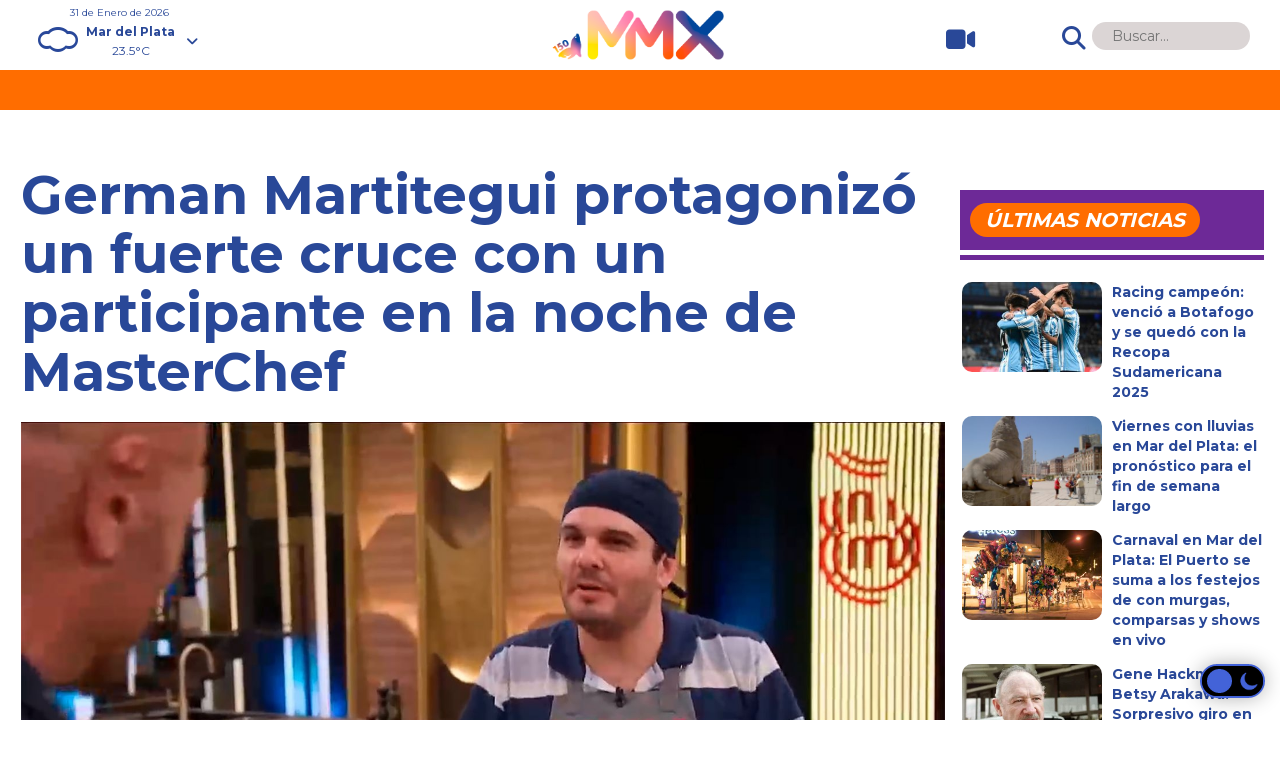

--- FILE ---
content_type: text/html; charset=UTF-8
request_url: https://www.mmx.com.ar/espectaculos/german-martitegui-protagonizo-un-fuerte-cruce-con-un-participante-en-la-noche-de-masterchef/
body_size: 17332
content:
<!doctype html>

<!--[if lt IE 7]><html lang="es-AR" prefix="og: https://ogp.me/ns#" class="no-js lt-ie9 lt-ie8 lt-ie7"><![endif]-->
<!--[if (IE 7)&!(IEMobile)]><html lang="es-AR" prefix="og: https://ogp.me/ns#" class="no-js lt-ie9 lt-ie8"><![endif]-->
<!--[if (IE 8)&!(IEMobile)]><html lang="es-AR" prefix="og: https://ogp.me/ns#" class="no-js lt-ie9"><![endif]-->
<!--[if gt IE 8]><!--> <html lang="es-AR" prefix="og: https://ogp.me/ns#" class="no-js"><!--<![endif]-->

	<head>
		<meta charset="utf-8">
		
		<meta http-equiv="X-UA-Compatible" content="IE=edge">

		<title>German Martitegui protagonizó un fuerte cruce con un participante en la noche de MasterChef - MMX</title>

        	
			<meta http-equiv="refresh" content="600"/>    
				
		
		<meta name="HandheldFriendly" content="True">
		<meta name="MobileOptimized" content="320">
		<meta name="viewport" content="width=device-width, initial-scale=1"/>		 
		
		<link rel="apple-touch-icon" href="https://www.mmx.com.ar/wp-content/themes/mmxtheme/library/images/apple-touch-icon.png?v=2">
		<link rel="icon" href="https://www.mmx.com.ar/wp-content/themes/mmxtheme/favicon.png?v=2">
		<!--[if IE]>
			<link rel="shortcut icon" href="https://www.mmx.com.ar/wp-content/themes/mmxtheme/favicon.ico?v=2">
		<![endif]-->		
		<meta name="msapplication-TileColor" content="#f01d4f">
		<meta name="msapplication-TileImage" content="https://www.mmx.com.ar/wp-content/themes/mmxtheme/library/images/win8-tile-icon.png?v=2">
        <meta name="theme-color" content="#121212">

        <link rel="preconnect" href="https://fonts.googleapis.com">
		<link rel="preconnect" href="https://fonts.gstatic.com" crossorigin>
		<link href="//fonts.googleapis.com/css?family=Montserrat:regular,700&amp;subset=latin&display=swap"  rel="stylesheet">

		<link rel="pingback" href="https://www.mmx.com.ar/xmlrpc.php">

		<script async src="https://pagead2.googlesyndication.com/pagead/js/adsbygoogle.js?client=ca-pub-2063887062139328" crossorigin="anonymous"></script>	

		<!-- Google Tag Manager -->
		<script>(function(w,d,s,l,i){w[l]=w[l]||[];w[l].push({'gtm.start':
		new Date().getTime(),event:'gtm.js'});var f=d.getElementsByTagName(s)[0],
		j=d.createElement(s),dl=l!='dataLayer'?'&l='+l:'';j.async=true;j.src=
		'https://www.googletagmanager.com/gtm.js?id='+i+dl;f.parentNode.insertBefore(j,f);
		})(window,document,'script','dataLayer','GTM-58HMMRPP');</script>
		<!-- End Google Tag Manager -->			
		
		
<!-- Search Engine Optimization by Rank Math PRO - https://rankmath.com/ -->
<meta name="description" content="La gala de noche de MasterChef estuvo atravesada por un feroz conflicto entre Rodrigo Salcedo y el cocinero German Martitegui. “Me odia”, se sinceró el aspirante a cocinero."/>
<meta name="robots" content="follow, index, max-snippet:-1, max-video-preview:-1, max-image-preview:large"/>
<link rel="canonical" href="https://www.mmx.com.ar/espectaculos/german-martitegui-protagonizo-un-fuerte-cruce-con-un-participante-en-la-noche-de-masterchef/" />
<meta property="og:locale" content="es_ES" />
<meta property="og:type" content="article" />
<meta property="og:title" content="German Martitegui protagonizó un fuerte cruce con un participante en la noche de MasterChef - MMX" />
<meta property="og:description" content="La gala de noche de MasterChef estuvo atravesada por un feroz conflicto entre Rodrigo Salcedo y el cocinero German Martitegui. “Me odia”, se sinceró el aspirante a cocinero." />
<meta property="og:url" content="https://www.mmx.com.ar/espectaculos/german-martitegui-protagonizo-un-fuerte-cruce-con-un-participante-en-la-noche-de-masterchef/" />
<meta property="og:site_name" content="MMX" />
<meta property="article:publisher" content="https://www.facebook.com/mmxnewsok" />
<meta property="article:tag" content="MasterChef Argentina" />
<meta property="article:section" content="Espectáculos" />
<meta property="og:image" content="https://www.mmx.com.ar/wp-content/uploads/2023/09/3ff6953cee28816def5a0d6b6bafda80.jpg" />
<meta property="og:image:secure_url" content="https://www.mmx.com.ar/wp-content/uploads/2023/09/3ff6953cee28816def5a0d6b6bafda80.jpg" />
<meta property="og:image:width" content="1600" />
<meta property="og:image:height" content="900" />
<meta property="og:image:alt" content="German Martitegui protagonizó un fuerte cruce con un participante en la noche de MasterChef" />
<meta property="og:image:type" content="image/jpeg" />
<meta property="article:published_time" content="2023-06-02T18:00:00-03:00" />
<meta name="twitter:card" content="summary_large_image" />
<meta name="twitter:title" content="German Martitegui protagonizó un fuerte cruce con un participante en la noche de MasterChef - MMX" />
<meta name="twitter:description" content="La gala de noche de MasterChef estuvo atravesada por un feroz conflicto entre Rodrigo Salcedo y el cocinero German Martitegui. “Me odia”, se sinceró el aspirante a cocinero." />
<meta name="twitter:site" content="@mmx_ok" />
<meta name="twitter:creator" content="@mmx_ok" />
<meta name="twitter:image" content="https://www.mmx.com.ar/wp-content/uploads/2023/09/3ff6953cee28816def5a0d6b6bafda80.jpg" />
<meta name="twitter:label1" content="Written by" />
<meta name="twitter:data1" content="mmx" />
<meta name="twitter:label2" content="Time to read" />
<meta name="twitter:data2" content="2 minutos" />
<script type="application/ld+json" class="rank-math-schema-pro">{"@context":"https://schema.org","@graph":[{"@type":["NewsMediaOrganization","Organization"],"@id":"https://www.mmx.com.ar/#organization","name":"MMX","url":"https://www.mmx.com.ar","sameAs":["https://www.facebook.com/mmxnewsok","https://twitter.com/mmx_ok"],"logo":{"@type":"ImageObject","@id":"https://www.mmx.com.ar/#logo","url":"https://www.mmx.com.ar/wp-content/uploads/2024/09/icono_mmx-logo.png","contentUrl":"https://www.mmx.com.ar/wp-content/uploads/2024/09/icono_mmx-logo.png","caption":"MMX","inLanguage":"es-AR","width":"512","height":"512"}},{"@type":"WebSite","@id":"https://www.mmx.com.ar/#website","url":"https://www.mmx.com.ar","name":"MMX","alternateName":"M\u00fasica y Entretenimiento","publisher":{"@id":"https://www.mmx.com.ar/#organization"},"inLanguage":"es-AR"},{"@type":"ImageObject","@id":"https://www.mmx.com.ar/wp-content/uploads/2023/09/3ff6953cee28816def5a0d6b6bafda80.jpg","url":"https://www.mmx.com.ar/wp-content/uploads/2023/09/3ff6953cee28816def5a0d6b6bafda80.jpg","width":"1600","height":"900","inLanguage":"es-AR"},{"@type":"WebPage","@id":"https://www.mmx.com.ar/espectaculos/german-martitegui-protagonizo-un-fuerte-cruce-con-un-participante-en-la-noche-de-masterchef/#webpage","url":"https://www.mmx.com.ar/espectaculos/german-martitegui-protagonizo-un-fuerte-cruce-con-un-participante-en-la-noche-de-masterchef/","name":"German Martitegui protagoniz\u00f3 un fuerte cruce con un participante en la noche de MasterChef - MMX","datePublished":"2023-06-02T18:00:00-03:00","dateModified":"2023-06-02T18:00:00-03:00","isPartOf":{"@id":"https://www.mmx.com.ar/#website"},"primaryImageOfPage":{"@id":"https://www.mmx.com.ar/wp-content/uploads/2023/09/3ff6953cee28816def5a0d6b6bafda80.jpg"},"inLanguage":"es-AR"},{"@type":"Person","@id":"https://www.mmx.com.ar/author/mmx/","name":"mmx","url":"https://www.mmx.com.ar/author/mmx/","image":{"@type":"ImageObject","@id":"https://secure.gravatar.com/avatar/112492a9f0f3e5a2f8115edaa0a6108dd6c063bf9226acfd1ba1162db77ef8bd?s=96&amp;d=mm&amp;r=g","url":"https://secure.gravatar.com/avatar/112492a9f0f3e5a2f8115edaa0a6108dd6c063bf9226acfd1ba1162db77ef8bd?s=96&amp;d=mm&amp;r=g","caption":"mmx","inLanguage":"es-AR"},"sameAs":["https://www.agrolink.com.ar"],"worksFor":{"@id":"https://www.mmx.com.ar/#organization"}},{"@type":"NewsArticle","headline":"German Martitegui protagoniz\u00f3 un fuerte cruce con un participante en la noche de MasterChef - MMX","datePublished":"2023-06-02T18:00:00-03:00","dateModified":"2023-06-02T18:00:00-03:00","articleSection":"Espect\u00e1culos","author":{"@id":"https://www.mmx.com.ar/author/mmx/","name":"mmx"},"publisher":{"@id":"https://www.mmx.com.ar/#organization"},"description":"La gala de noche de MasterChef estuvo atravesada por un feroz conflicto entre Rodrigo Salcedo y el cocinero German Martitegui. \u201cMe odia\u201d, se sincer\u00f3 el aspirante a cocinero.","copyrightYear":"2023","copyrightHolder":{"@id":"https://www.mmx.com.ar/#organization"},"name":"German Martitegui protagoniz\u00f3 un fuerte cruce con un participante en la noche de MasterChef - MMX","@id":"https://www.mmx.com.ar/espectaculos/german-martitegui-protagonizo-un-fuerte-cruce-con-un-participante-en-la-noche-de-masterchef/#richSnippet","isPartOf":{"@id":"https://www.mmx.com.ar/espectaculos/german-martitegui-protagonizo-un-fuerte-cruce-con-un-participante-en-la-noche-de-masterchef/#webpage"},"image":{"@id":"https://www.mmx.com.ar/wp-content/uploads/2023/09/3ff6953cee28816def5a0d6b6bafda80.jpg"},"inLanguage":"es-AR","mainEntityOfPage":{"@id":"https://www.mmx.com.ar/espectaculos/german-martitegui-protagonizo-un-fuerte-cruce-con-un-participante-en-la-noche-de-masterchef/#webpage"}}]}</script>
<!-- /Plugin Rank Math WordPress SEO -->

<link rel='dns-prefetch' href='//fonts.googleapis.com' />
<link rel='dns-prefetch' href='//use.fontawesome.com' />
<link rel="alternate" type="application/rss+xml" title="MMX &raquo; Feed" href="https://www.mmx.com.ar/feed/" />
<link rel="alternate" type="application/rss+xml" title="MMX &raquo; RSS de los comentarios" href="https://www.mmx.com.ar/comments/feed/" />
<link rel="alternate" title="oEmbed (JSON)" type="application/json+oembed" href="https://www.mmx.com.ar/wp-json/oembed/1.0/embed?url=https%3A%2F%2Fwww.mmx.com.ar%2Fespectaculos%2Fgerman-martitegui-protagonizo-un-fuerte-cruce-con-un-participante-en-la-noche-de-masterchef%2F" />
<link rel="alternate" title="oEmbed (XML)" type="text/xml+oembed" href="https://www.mmx.com.ar/wp-json/oembed/1.0/embed?url=https%3A%2F%2Fwww.mmx.com.ar%2Fespectaculos%2Fgerman-martitegui-protagonizo-un-fuerte-cruce-con-un-participante-en-la-noche-de-masterchef%2F&#038;format=xml" />
<style id='wp-img-auto-sizes-contain-inline-css' type='text/css'>
img:is([sizes=auto i],[sizes^="auto," i]){contain-intrinsic-size:3000px 1500px}
/*# sourceURL=wp-img-auto-sizes-contain-inline-css */
</style>
<style id='wp-emoji-styles-inline-css' type='text/css'>

	img.wp-smiley, img.emoji {
		display: inline !important;
		border: none !important;
		box-shadow: none !important;
		height: 1em !important;
		width: 1em !important;
		margin: 0 0.07em !important;
		vertical-align: -0.1em !important;
		background: none !important;
		padding: 0 !important;
	}
/*# sourceURL=wp-emoji-styles-inline-css */
</style>
<style id='wp-block-library-inline-css' type='text/css'>
:root{--wp-block-synced-color:#7a00df;--wp-block-synced-color--rgb:122,0,223;--wp-bound-block-color:var(--wp-block-synced-color);--wp-editor-canvas-background:#ddd;--wp-admin-theme-color:#007cba;--wp-admin-theme-color--rgb:0,124,186;--wp-admin-theme-color-darker-10:#006ba1;--wp-admin-theme-color-darker-10--rgb:0,107,160.5;--wp-admin-theme-color-darker-20:#005a87;--wp-admin-theme-color-darker-20--rgb:0,90,135;--wp-admin-border-width-focus:2px}@media (min-resolution:192dpi){:root{--wp-admin-border-width-focus:1.5px}}.wp-element-button{cursor:pointer}:root .has-very-light-gray-background-color{background-color:#eee}:root .has-very-dark-gray-background-color{background-color:#313131}:root .has-very-light-gray-color{color:#eee}:root .has-very-dark-gray-color{color:#313131}:root .has-vivid-green-cyan-to-vivid-cyan-blue-gradient-background{background:linear-gradient(135deg,#00d084,#0693e3)}:root .has-purple-crush-gradient-background{background:linear-gradient(135deg,#34e2e4,#4721fb 50%,#ab1dfe)}:root .has-hazy-dawn-gradient-background{background:linear-gradient(135deg,#faaca8,#dad0ec)}:root .has-subdued-olive-gradient-background{background:linear-gradient(135deg,#fafae1,#67a671)}:root .has-atomic-cream-gradient-background{background:linear-gradient(135deg,#fdd79a,#004a59)}:root .has-nightshade-gradient-background{background:linear-gradient(135deg,#330968,#31cdcf)}:root .has-midnight-gradient-background{background:linear-gradient(135deg,#020381,#2874fc)}:root{--wp--preset--font-size--normal:16px;--wp--preset--font-size--huge:42px}.has-regular-font-size{font-size:1em}.has-larger-font-size{font-size:2.625em}.has-normal-font-size{font-size:var(--wp--preset--font-size--normal)}.has-huge-font-size{font-size:var(--wp--preset--font-size--huge)}.has-text-align-center{text-align:center}.has-text-align-left{text-align:left}.has-text-align-right{text-align:right}.has-fit-text{white-space:nowrap!important}#end-resizable-editor-section{display:none}.aligncenter{clear:both}.items-justified-left{justify-content:flex-start}.items-justified-center{justify-content:center}.items-justified-right{justify-content:flex-end}.items-justified-space-between{justify-content:space-between}.screen-reader-text{border:0;clip-path:inset(50%);height:1px;margin:-1px;overflow:hidden;padding:0;position:absolute;width:1px;word-wrap:normal!important}.screen-reader-text:focus{background-color:#ddd;clip-path:none;color:#444;display:block;font-size:1em;height:auto;left:5px;line-height:normal;padding:15px 23px 14px;text-decoration:none;top:5px;width:auto;z-index:100000}html :where(.has-border-color){border-style:solid}html :where([style*=border-top-color]){border-top-style:solid}html :where([style*=border-right-color]){border-right-style:solid}html :where([style*=border-bottom-color]){border-bottom-style:solid}html :where([style*=border-left-color]){border-left-style:solid}html :where([style*=border-width]){border-style:solid}html :where([style*=border-top-width]){border-top-style:solid}html :where([style*=border-right-width]){border-right-style:solid}html :where([style*=border-bottom-width]){border-bottom-style:solid}html :where([style*=border-left-width]){border-left-style:solid}html :where(img[class*=wp-image-]){height:auto;max-width:100%}:where(figure){margin:0 0 1em}html :where(.is-position-sticky){--wp-admin--admin-bar--position-offset:var(--wp-admin--admin-bar--height,0px)}@media screen and (max-width:600px){html :where(.is-position-sticky){--wp-admin--admin-bar--position-offset:0px}}

/*# sourceURL=wp-block-library-inline-css */
</style><style id='global-styles-inline-css' type='text/css'>
:root{--wp--preset--aspect-ratio--square: 1;--wp--preset--aspect-ratio--4-3: 4/3;--wp--preset--aspect-ratio--3-4: 3/4;--wp--preset--aspect-ratio--3-2: 3/2;--wp--preset--aspect-ratio--2-3: 2/3;--wp--preset--aspect-ratio--16-9: 16/9;--wp--preset--aspect-ratio--9-16: 9/16;--wp--preset--color--black: #000000;--wp--preset--color--cyan-bluish-gray: #abb8c3;--wp--preset--color--white: #ffffff;--wp--preset--color--pale-pink: #f78da7;--wp--preset--color--vivid-red: #cf2e2e;--wp--preset--color--luminous-vivid-orange: #ff6900;--wp--preset--color--luminous-vivid-amber: #fcb900;--wp--preset--color--light-green-cyan: #7bdcb5;--wp--preset--color--vivid-green-cyan: #00d084;--wp--preset--color--pale-cyan-blue: #8ed1fc;--wp--preset--color--vivid-cyan-blue: #0693e3;--wp--preset--color--vivid-purple: #9b51e0;--wp--preset--gradient--vivid-cyan-blue-to-vivid-purple: linear-gradient(135deg,rgb(6,147,227) 0%,rgb(155,81,224) 100%);--wp--preset--gradient--light-green-cyan-to-vivid-green-cyan: linear-gradient(135deg,rgb(122,220,180) 0%,rgb(0,208,130) 100%);--wp--preset--gradient--luminous-vivid-amber-to-luminous-vivid-orange: linear-gradient(135deg,rgb(252,185,0) 0%,rgb(255,105,0) 100%);--wp--preset--gradient--luminous-vivid-orange-to-vivid-red: linear-gradient(135deg,rgb(255,105,0) 0%,rgb(207,46,46) 100%);--wp--preset--gradient--very-light-gray-to-cyan-bluish-gray: linear-gradient(135deg,rgb(238,238,238) 0%,rgb(169,184,195) 100%);--wp--preset--gradient--cool-to-warm-spectrum: linear-gradient(135deg,rgb(74,234,220) 0%,rgb(151,120,209) 20%,rgb(207,42,186) 40%,rgb(238,44,130) 60%,rgb(251,105,98) 80%,rgb(254,248,76) 100%);--wp--preset--gradient--blush-light-purple: linear-gradient(135deg,rgb(255,206,236) 0%,rgb(152,150,240) 100%);--wp--preset--gradient--blush-bordeaux: linear-gradient(135deg,rgb(254,205,165) 0%,rgb(254,45,45) 50%,rgb(107,0,62) 100%);--wp--preset--gradient--luminous-dusk: linear-gradient(135deg,rgb(255,203,112) 0%,rgb(199,81,192) 50%,rgb(65,88,208) 100%);--wp--preset--gradient--pale-ocean: linear-gradient(135deg,rgb(255,245,203) 0%,rgb(182,227,212) 50%,rgb(51,167,181) 100%);--wp--preset--gradient--electric-grass: linear-gradient(135deg,rgb(202,248,128) 0%,rgb(113,206,126) 100%);--wp--preset--gradient--midnight: linear-gradient(135deg,rgb(2,3,129) 0%,rgb(40,116,252) 100%);--wp--preset--font-size--small: 13px;--wp--preset--font-size--medium: 20px;--wp--preset--font-size--large: 36px;--wp--preset--font-size--x-large: 42px;--wp--preset--spacing--20: 0.44rem;--wp--preset--spacing--30: 0.67rem;--wp--preset--spacing--40: 1rem;--wp--preset--spacing--50: 1.5rem;--wp--preset--spacing--60: 2.25rem;--wp--preset--spacing--70: 3.38rem;--wp--preset--spacing--80: 5.06rem;--wp--preset--shadow--natural: 6px 6px 9px rgba(0, 0, 0, 0.2);--wp--preset--shadow--deep: 12px 12px 50px rgba(0, 0, 0, 0.4);--wp--preset--shadow--sharp: 6px 6px 0px rgba(0, 0, 0, 0.2);--wp--preset--shadow--outlined: 6px 6px 0px -3px rgb(255, 255, 255), 6px 6px rgb(0, 0, 0);--wp--preset--shadow--crisp: 6px 6px 0px rgb(0, 0, 0);}:where(.is-layout-flex){gap: 0.5em;}:where(.is-layout-grid){gap: 0.5em;}body .is-layout-flex{display: flex;}.is-layout-flex{flex-wrap: wrap;align-items: center;}.is-layout-flex > :is(*, div){margin: 0;}body .is-layout-grid{display: grid;}.is-layout-grid > :is(*, div){margin: 0;}:where(.wp-block-columns.is-layout-flex){gap: 2em;}:where(.wp-block-columns.is-layout-grid){gap: 2em;}:where(.wp-block-post-template.is-layout-flex){gap: 1.25em;}:where(.wp-block-post-template.is-layout-grid){gap: 1.25em;}.has-black-color{color: var(--wp--preset--color--black) !important;}.has-cyan-bluish-gray-color{color: var(--wp--preset--color--cyan-bluish-gray) !important;}.has-white-color{color: var(--wp--preset--color--white) !important;}.has-pale-pink-color{color: var(--wp--preset--color--pale-pink) !important;}.has-vivid-red-color{color: var(--wp--preset--color--vivid-red) !important;}.has-luminous-vivid-orange-color{color: var(--wp--preset--color--luminous-vivid-orange) !important;}.has-luminous-vivid-amber-color{color: var(--wp--preset--color--luminous-vivid-amber) !important;}.has-light-green-cyan-color{color: var(--wp--preset--color--light-green-cyan) !important;}.has-vivid-green-cyan-color{color: var(--wp--preset--color--vivid-green-cyan) !important;}.has-pale-cyan-blue-color{color: var(--wp--preset--color--pale-cyan-blue) !important;}.has-vivid-cyan-blue-color{color: var(--wp--preset--color--vivid-cyan-blue) !important;}.has-vivid-purple-color{color: var(--wp--preset--color--vivid-purple) !important;}.has-black-background-color{background-color: var(--wp--preset--color--black) !important;}.has-cyan-bluish-gray-background-color{background-color: var(--wp--preset--color--cyan-bluish-gray) !important;}.has-white-background-color{background-color: var(--wp--preset--color--white) !important;}.has-pale-pink-background-color{background-color: var(--wp--preset--color--pale-pink) !important;}.has-vivid-red-background-color{background-color: var(--wp--preset--color--vivid-red) !important;}.has-luminous-vivid-orange-background-color{background-color: var(--wp--preset--color--luminous-vivid-orange) !important;}.has-luminous-vivid-amber-background-color{background-color: var(--wp--preset--color--luminous-vivid-amber) !important;}.has-light-green-cyan-background-color{background-color: var(--wp--preset--color--light-green-cyan) !important;}.has-vivid-green-cyan-background-color{background-color: var(--wp--preset--color--vivid-green-cyan) !important;}.has-pale-cyan-blue-background-color{background-color: var(--wp--preset--color--pale-cyan-blue) !important;}.has-vivid-cyan-blue-background-color{background-color: var(--wp--preset--color--vivid-cyan-blue) !important;}.has-vivid-purple-background-color{background-color: var(--wp--preset--color--vivid-purple) !important;}.has-black-border-color{border-color: var(--wp--preset--color--black) !important;}.has-cyan-bluish-gray-border-color{border-color: var(--wp--preset--color--cyan-bluish-gray) !important;}.has-white-border-color{border-color: var(--wp--preset--color--white) !important;}.has-pale-pink-border-color{border-color: var(--wp--preset--color--pale-pink) !important;}.has-vivid-red-border-color{border-color: var(--wp--preset--color--vivid-red) !important;}.has-luminous-vivid-orange-border-color{border-color: var(--wp--preset--color--luminous-vivid-orange) !important;}.has-luminous-vivid-amber-border-color{border-color: var(--wp--preset--color--luminous-vivid-amber) !important;}.has-light-green-cyan-border-color{border-color: var(--wp--preset--color--light-green-cyan) !important;}.has-vivid-green-cyan-border-color{border-color: var(--wp--preset--color--vivid-green-cyan) !important;}.has-pale-cyan-blue-border-color{border-color: var(--wp--preset--color--pale-cyan-blue) !important;}.has-vivid-cyan-blue-border-color{border-color: var(--wp--preset--color--vivid-cyan-blue) !important;}.has-vivid-purple-border-color{border-color: var(--wp--preset--color--vivid-purple) !important;}.has-vivid-cyan-blue-to-vivid-purple-gradient-background{background: var(--wp--preset--gradient--vivid-cyan-blue-to-vivid-purple) !important;}.has-light-green-cyan-to-vivid-green-cyan-gradient-background{background: var(--wp--preset--gradient--light-green-cyan-to-vivid-green-cyan) !important;}.has-luminous-vivid-amber-to-luminous-vivid-orange-gradient-background{background: var(--wp--preset--gradient--luminous-vivid-amber-to-luminous-vivid-orange) !important;}.has-luminous-vivid-orange-to-vivid-red-gradient-background{background: var(--wp--preset--gradient--luminous-vivid-orange-to-vivid-red) !important;}.has-very-light-gray-to-cyan-bluish-gray-gradient-background{background: var(--wp--preset--gradient--very-light-gray-to-cyan-bluish-gray) !important;}.has-cool-to-warm-spectrum-gradient-background{background: var(--wp--preset--gradient--cool-to-warm-spectrum) !important;}.has-blush-light-purple-gradient-background{background: var(--wp--preset--gradient--blush-light-purple) !important;}.has-blush-bordeaux-gradient-background{background: var(--wp--preset--gradient--blush-bordeaux) !important;}.has-luminous-dusk-gradient-background{background: var(--wp--preset--gradient--luminous-dusk) !important;}.has-pale-ocean-gradient-background{background: var(--wp--preset--gradient--pale-ocean) !important;}.has-electric-grass-gradient-background{background: var(--wp--preset--gradient--electric-grass) !important;}.has-midnight-gradient-background{background: var(--wp--preset--gradient--midnight) !important;}.has-small-font-size{font-size: var(--wp--preset--font-size--small) !important;}.has-medium-font-size{font-size: var(--wp--preset--font-size--medium) !important;}.has-large-font-size{font-size: var(--wp--preset--font-size--large) !important;}.has-x-large-font-size{font-size: var(--wp--preset--font-size--x-large) !important;}
/*# sourceURL=global-styles-inline-css */
</style>

<style id='classic-theme-styles-inline-css' type='text/css'>
/*! This file is auto-generated */
.wp-block-button__link{color:#fff;background-color:#32373c;border-radius:9999px;box-shadow:none;text-decoration:none;padding:calc(.667em + 2px) calc(1.333em + 2px);font-size:1.125em}.wp-block-file__button{background:#32373c;color:#fff;text-decoration:none}
/*# sourceURL=/wp-includes/css/classic-themes.min.css */
</style>
<link rel='stylesheet' id='wordpress-popular-posts-css-css' href='https://www.mmx.com.ar/wp-content/plugins/wordpress-popular-posts/assets/css/wpp.css' type='text/css' media='all' />
<link rel='stylesheet' id='googleFonts-css' href='//fonts.googleapis.com/css?family=Lato%3A400%2C700%2C400italic%2C700italic' type='text/css' media='all' />
<link rel='stylesheet' id='font-awesome-official-css' href='https://use.fontawesome.com/releases/v6.4.2/css/all.css' type='text/css' media='all' integrity="sha384-blOohCVdhjmtROpu8+CfTnUWham9nkX7P7OZQMst+RUnhtoY/9qemFAkIKOYxDI3" crossorigin="anonymous" />
<link rel='stylesheet' id='bones-stylesheet-css' href='https://www.mmx.com.ar/wp-content/themes/mmxtheme/library/css/style.css' type='text/css' media='all' />
<link rel='stylesheet' id='meteocons-stylesheet-css' href='https://www.mmx.com.ar/wp-content/themes/mmxtheme/library/fonts/meteocons-font/FONT/Font-face/stylesheet.css' type='text/css' media='all' />
<link rel='stylesheet' id='swiper-stylesheet-css' href='https://www.mmx.com.ar/wp-content/themes/mmxtheme/library/swiper/swiper.min.css' type='text/css' media='all' />
<link rel='stylesheet' id='font-awesome-official-v4shim-css' href='https://use.fontawesome.com/releases/v6.4.2/css/v4-shims.css' type='text/css' media='all' integrity="sha384-IqMDcR2qh8kGcGdRrxwop5R2GiUY5h8aDR/LhYxPYiXh3sAAGGDkFvFqWgFvTsTd" crossorigin="anonymous" />
<script type="application/json" id="wpp-json">

{"sampling_active":0,"sampling_rate":100,"ajax_url":"https:\/\/www.mmx.com.ar\/wp-json\/wordpress-popular-posts\/v1\/popular-posts","api_url":"https:\/\/www.mmx.com.ar\/wp-json\/wordpress-popular-posts","ID":18115,"token":"93e90ce8f0","lang":0,"debug":0}
//# sourceURL=wpp-json

</script>
<script type="text/javascript" src="https://www.mmx.com.ar/wp-content/plugins/wordpress-popular-posts/assets/js/wpp.min.js" id="wpp-js-js"></script>
<script type="text/javascript" src="https://www.mmx.com.ar/wp-content/themes/mmxtheme/library/js/libs/modernizr.custom.min.js" id="bones-modernizr-js"></script>
<script type="text/javascript" src="https://www.mmx.com.ar/wp-content/themes/mmxtheme/library/js/checkDevices.js" id="bones-checkDevices-js"></script>
<script type="text/javascript" src="https://www.mmx.com.ar/wp-includes/js/jquery/jquery.min.js" id="jquery-core-js"></script>
<script type="text/javascript" src="https://www.mmx.com.ar/wp-includes/js/jquery/jquery-migrate.min.js" id="jquery-migrate-js"></script>
<link rel="https://api.w.org/" href="https://www.mmx.com.ar/wp-json/" /><link rel="alternate" title="JSON" type="application/json" href="https://www.mmx.com.ar/wp-json/wp/v2/posts/18115" /><link rel='shortlink' href='https://www.mmx.com.ar/?p=18115' />
            <style id="wpp-loading-animation-styles">@-webkit-keyframes bgslide{from{background-position-x:0}to{background-position-x:-200%}}@keyframes bgslide{from{background-position-x:0}to{background-position-x:-200%}}.wpp-widget-placeholder,.wpp-widget-block-placeholder,.wpp-shortcode-placeholder{margin:0 auto;width:60px;height:3px;background:#dd3737;background:linear-gradient(90deg,#dd3737 0%,#571313 10%,#dd3737 100%);background-size:200% auto;border-radius:3px;-webkit-animation:bgslide 1s infinite linear;animation:bgslide 1s infinite linear}</style>
                  <meta name="onesignal" content="wordpress-plugin"/>
            <script>

      window.OneSignal = window.OneSignal || [];

      OneSignal.push( function() {
        OneSignal.SERVICE_WORKER_UPDATER_PATH = 'OneSignalSDKUpdaterWorker.js';
                      OneSignal.SERVICE_WORKER_PATH = 'OneSignalSDKWorker.js';
                      OneSignal.SERVICE_WORKER_PARAM = { scope: '/wp-content/plugins/onesignal-free-web-push-notifications/sdk_files/push/onesignal/' };
        OneSignal.setDefaultNotificationUrl("https://www.mmx.com.ar");
        var oneSignal_options = {};
        window._oneSignalInitOptions = oneSignal_options;

        oneSignal_options['wordpress'] = true;
oneSignal_options['appId'] = '40d5fdb8-ca05-4139-b077-ade5165d3482';
oneSignal_options['allowLocalhostAsSecureOrigin'] = true;
oneSignal_options['welcomeNotification'] = { };
oneSignal_options['welcomeNotification']['title'] = "MMX";
oneSignal_options['welcomeNotification']['message'] = "¡Gracias por suscribirte!";
oneSignal_options['welcomeNotification']['url'] = "https://www.mmx.com.ar/";
oneSignal_options['path'] = "https://www.mmx.com.ar/wp-content/plugins/onesignal-free-web-push-notifications/sdk_files/";
oneSignal_options['safari_web_id'] = "web.onesignal.auto.3bb557bb-091e-4595-bac2-e40949e4ba5a";
oneSignal_options['promptOptions'] = { };
oneSignal_options['promptOptions']['actionMessage'] = "¿Querés recibir notificaciones de MMX en tu browser?";
oneSignal_options['promptOptions']['exampleNotificationTitleDesktop'] = "Nueva Noticia";
oneSignal_options['promptOptions']['exampleNotificationMessageDesktop'] = "Texto Noticia";
oneSignal_options['promptOptions']['exampleNotificationTitleMobile'] = "Nueva Noticia";
oneSignal_options['promptOptions']['exampleNotificationMessageMobile'] = "Texto Noticia";
oneSignal_options['promptOptions']['exampleNotificationCaption'] = "Podés desuscribirte en cualquier momento.";
oneSignal_options['promptOptions']['acceptButtonText'] = "ACEPTAR";
oneSignal_options['promptOptions']['cancelButtonText'] = "NO, GRACIAS";
oneSignal_options['promptOptions']['siteName'] = "MMX";
oneSignal_options['promptOptions']['autoAcceptTitle'] = "Click en Permitir";
                OneSignal.init(window._oneSignalInitOptions);
                OneSignal.showSlidedownPrompt();      });

      function documentInitOneSignal() {
        var oneSignal_elements = document.getElementsByClassName("OneSignal-prompt");

        var oneSignalLinkClickHandler = function(event) { OneSignal.push(['registerForPushNotifications']); event.preventDefault(); };        for(var i = 0; i < oneSignal_elements.length; i++)
          oneSignal_elements[i].addEventListener('click', oneSignalLinkClickHandler, false);
      }

      if (document.readyState === 'complete') {
           documentInitOneSignal();
      }
      else {
           window.addEventListener("load", function(event){
               documentInitOneSignal();
          });
      }
    </script>
<link rel="icon" href="https://www.mmx.com.ar/wp-content/uploads/2024/08/cropped-favicon-32x32.png" sizes="32x32" />
<link rel="icon" href="https://www.mmx.com.ar/wp-content/uploads/2024/08/cropped-favicon-192x192.png" sizes="192x192" />
<link rel="apple-touch-icon" href="https://www.mmx.com.ar/wp-content/uploads/2024/08/cropped-favicon-180x180.png" />
<meta name="msapplication-TileImage" content="https://www.mmx.com.ar/wp-content/uploads/2024/08/cropped-favicon-270x270.png" />

		<script async src="https://securepubads.g.doubleclick.net/tag/js/gpt.js"></script>
		<script>
		  window.googletag = window.googletag || {cmd: []};
		  googletag.cmd.push(function() {

			
					

				

			if (isMobile()) { 

			    googletag.defineSlot('/22939864325/mmx/300x100_mobile_nota1', [[300,50], [320,50], [300,75], [300,100], [300,250]], '300x100_mobile_nota1')
			    .addService(googletag.pubads());

			    googletag.defineSlot('/22939864325/mmx/300x600_mobile_nota1', [300,600], '300x600_mobile_nota1')
			    .addService(googletag.pubads());	

			    googletag.defineSlot('/22939864325/mmx/1x1_mobile_programatic_tag', [1,1], '1x1_mobile_programatic_tag')
			    .addService(googletag.pubads());			    

			} else {

			    googletag.defineSlot('/22939864325/mmx/300x250_nota1', [300,250], '300x250_nota1')
			    .addService(googletag.pubads());

			    googletag.defineSlot('/22939864325/mmx/300x600_nota1', [300,600], '300x600_nota1')
			    .addService(googletag.pubads());	

			    googletag.defineSlot('/22939864325/mmx/1x1_programatic_tag', [1,1], '1x1_programatic_tag')
			    .addService(googletag.pubads());			    	

			 }    

		    		    		    			    		    

		    googletag.pubads().enableSingleRequest();
		    googletag.pubads().collapseEmptyDivs();
		    googletag.enableServices();
		 });	
		</script>		

	</head>

	<body class="wp-singular post-template-default single single-post postid-18115 single-format-standard wp-theme-mmxtheme" itemscope itemtype="http://schema.org/WebPage">

		<!-- Google Tag Manager (noscript) -->
		<noscript><iframe src="https://www.googletagmanager.com/ns.html?id=GTM-58HMMRPP"
		height="0" width="0" style="display:none;visibility:hidden"></iframe></noscript>
		<!-- End Google Tag Manager (noscript) -->	

		<div id='1x1_programatic_tag'>
		  <script>
		    if (!isMobile()) {
		        googletag.cmd.push(function() { googletag.display('1x1_programatic_tag'); });
		    }
		  </script>
		</div>

		<div id='1x1_mobile_programatic_tag'>
		  <script>
		    if (isMobile()) {
		        googletag.cmd.push(function() { googletag.display('1x1_mobile_programatic_tag'); });
		    }
		  </script>
		</div>			

		<div id="container">

			<header class="header" role="banner" itemscope itemtype="http://schema.org/WPHeader">

				<div id="inner-header" class="wrap cf">
					<div id="clima-header" class="col-16">
						<div class="column">
							<div class="text">
							31 de Enero de 2026								
							</div>

							<div class="clima cf">
                <div class="media cf">
                  <div class="pull-left">
                    <div class="sp-weather-icon">                    
                      <i class="meteocons-cloudy" title="" alt=""></i> 
                    </div>
                  </div>
                  <div class="media-body">
                    <p class="media-heading sp-weather-city">Mar del Plata</p>
                    <div class="sp-weather-current-temp">
                      23.5°C
                    </div>
                  </div>
                  <div class="sp-weather-icon-wrap"> 
                    <span class="collapse-icon">
                      <i class="fa fa-angle-down"></i>
                    </span> 
                  </div>
                </div>                
              </div>
							<div class="sp-weather-forcasts" style="display:none">

							<div class="list list-even">
                  <div id="sp-weather-id209" class="sp-weather flat-layout">
                    <div class="sp-weather-current">
                      <div class="media cf">
                        <div class="pull-left">
                          <div class="sp-weather-icon"> 
                            <i class="meteocons-sunny" title="" alt=""></i> 
                          </div>
                        </div>
                        <div class="media-body">
                          <p class="media-heading sp-weather-city">Pinamar</p>
                          <div class="sp-weather-current-temp">22.9°C</div>
                        </div>
                      </div>
                    </div>
                  </div>
                </div>

                <div class="list list-odd">
                  <div id="sp-weather-id211" class="sp-weather flat-layout">
                    <div class="sp-weather-current">
                      <div class="media cf">
                        <div class="pull-left">
                          <div class="sp-weather-icon"> 
                            <i class="meteocons-cloudy" title="" alt=""></i> 
                          </div>
                        </div>
                        <div class="media-body">
                          <p class="media-heading sp-weather-city">Tandil</p>
                          <div class="sp-weather-current-temp">29.4°C</div>
                        </div>
                      </div>
                    </div>
                  </div>
                </div>

                <div class="list list-even">
                  <div id="sp-weather-id210" class="sp-weather flat-layout">
                    <div class="sp-weather-current">
                      <div class="media cf">
                        <div class="pull-left">
                          <div class="sp-weather-icon"> 
                            <i class="meteocons-sunny" title="" alt=""></i> 
                          </div>
                        </div>
                        <div class="media-body">
                          <p class="media-heading sp-weather-city">Bahía Blanca</p>
                          <div class="sp-weather-current-temp">33.9°C</div>
                        </div>
                      </div>
                    </div>
                  </div>
                </div>
							</div>							
						</div>						
					</div>
					<div class="col-16 col-33-m">						
						<div class="mobile-menu">
							<div class="burguer-menu">
				              <a href="javascript:void(0)" id="menu_on">
				                <span></span>
				                <span></span>
				                <span></span>
				              </a>              
				            </div>							
							<nav role="navigation" itemscope itemtype="http://schema.org/SiteNavigationElement">
															</nav>				            
						</div>
					</div>
					<div class="logo-header col-33">
												<a href="https://www.mmx.com.ar">
								<img src="https://www.mmx.com.ar/wp-content/themes/mmxtheme/library/images/mmx-logo.png">
							</a>
										</div>
					<div class="col-16 col-33-m video-popup">
						<a href="/video" target="popup2" class="PopVideo" title="Mirá MMX" onclick="window.open('https://www.mmx.com.ar/video','popup1','width=768,height=580,top=0,resizable=no,menubar=no,location=no,status=yes,scrollbars=none');return false;"> 
							<i class="parpadeaDos fa fa-video-camera"></i> 
						</a>						
					</div>
					<div class="col-16 busca">
						<form action="/" method="get"> 
							<input name="s" maxlength="200" class="mod-search-searchword inputbox search-query" type="text" size="0" placeholder="Buscar..."> 
						</form>						
					</div>
				</div>				

				<div id="inner-header" class="top-menu cf">				

					<nav role="navigation" itemscope itemtype="http://schema.org/SiteNavigationElement">
											</nav>					

				</div>
				
			</header>	

			<div id="content">

				<div id="inner-content" class="cf">

					<div class="wrap cf">

						<div class="row cf">

							<div class="col-75 col-100-m cf">
					
							
								              <div class="banner">
                <div id='300x100_mobile_nota1'>
                  <script>
                    if (isMobile()) {
                      googletag.cmd.push(function() { googletag.display('300x100_mobile_nota1'); });
                    }
                  </script>
                </div>  
              </div>

              <article id="post-18115" role="article" itemscope itemprop="blogPost" itemtype="http://schema.org/BlogPosting">

                <h1 class="entry-title single-title" itemprop="headline" rel="bookmark">German Martitegui protagonizó un fuerte cruce con un participante en la noche de MasterChef</h1>                

                <section class="cf" itemprop="articleBody">

                  <div class="imageContainer">
                    <span class="singleImage">
                      <img src="https://www.mmx.com.ar/wp-content/uploads/2023/09/3ff6953cee28816def5a0d6b6bafda80.jpg" title="" alt="">
                    </span>
                    <div class="clr"></div>                     
                  </div>

                  <h2 class="theExtract">
                    <p>La gala de noche de MasterChef estuvo atravesada por un feroz conflicto entre Rodrigo Salcedo y el cocinero German Martitegui. “Me odia”, se sinceró el aspirante a cocinero.</p>                  </h2>

                  <div class="theContent">
                  <p>La noche del jueves en <strong>MasterChef</strong> fue más tensa de lo normal, el ciclo de Telefe que es la estrella del momento, ya que los participantes tuvieron que apelar a un recuerdo de su infancia y llevarlo a un plato donde las protagonistas sean las milanesas.</p>
<p><strong>“Para mí hoy el 50 por ciento es la historia que cuenten”</strong>, sostuvo German Martitegui al momento de anunciar la consigna a los cocineros amateurs, que tenían que elaborar un plato típico argentino: milanesas con puré y guarniciones a gusto.</p>
<p><em>Te podria interesar:<a href="https://www.mmx.com.ar/espectaculos/jimena-baron-visito-las-cocinas-de-masterchef-y-se-reencontro-con-wanda-nara" target="_blank" rel="noopener" style="color:#294898;">Jimena Barón visitó las cocinas de MasterChef y se reencontró con Wanda Nara</a></em></p>
<p><strong>“Mi abuela mezclaba pan rallado pero el pan era como un lactal casi deshidratado, crocantísimo. Me parecía mágico que lo sellaba en manteca”</strong>, contó Rodolfo cuando Damian Betular pasoo por su mesada y bromeó: <strong>“La salsa es de tomate, va con ajo, tomillo, puerro, y también hago un mole que te quedas bizco”.</strong></p>
<p><strong>“Como una provenzal que puede llevar papa o huevo</strong>”, dijo Antonio al anunciar que se basaría en el ingrediente exclusivo de su receta, es decir, la papa.</p>
<p><iframe src="https://www.youtube.com/embed/-SGhydIKRoE?feature=oembed" width="837" height="471" style="width: 837px; height: 471px;" title="La emoción de los cocineros al conectarse con sus raíces - MasterChef Argentina 2023" frameborder="0" allowfullscreen="allowfullscreen" allow="accelerometer; autoplay; clipboard-write; encrypted-media; gyroscope; picture-in-picture; web-share"></iframe></p>
<p>Al pasar los primeros quince minutos Wanda Nara advirtió que los jugadores solo contaban con 45 minutos más para finalizar las milanesas de su infancia. En ese instante fue Donato De Santis el que comenzó a pasar por las islas de sus cocineros. Su primera víctima fue Candela, quien le contó que su inspiración iba a ser su abuela Nelli.<strong> “Mi abuela es primera generación nacida acá en Argentina, sus abuelos vinieron de Damasco, quiero que con este plato Donato se ponga en situación de cuando mi abuela mi iba a buscar al colegio y comíamos con mis primos todos juntos. Como toda Bobe judía que hace milanesas de peceto”,</strong> sostuvo en su entrevista personal.</p>
<p>Minutos más tarde Juan Ignacio apareció en su recorrido, quien contó:<strong> “A mi abuela materna, ella hacía unas milanesas exquisitas. Le ponía ajo, sal, pimienta, perejil y cilantro al huevo”.</strong></p>
<p><em>Te podria interesar:<a href="https://www.mmx.com.ar/espectaculos/camila-mayan-hablo-sobre-su-escandalosa-separacion-de-alexis-macallister" target="_blank" rel="noopener" style="color:#294898;">Camila Mayan habló sobre su escandalosa separación de Alexis Mac Allister</a></em></p>
<p>Cuando fue el turno de German la situación se tensó. Todo comenzó con Juan Francisco, a quien desconcertó con la pregunta de si tenía alguna fruta para agregar a su preparación de milanesas. No obstante, el cruce más conflictivo tuvo lugar con Rodrigo.<strong> “Germán me odia”</strong>, arrancó su picante entrevista el participante. <strong>“Estoy tratando de hacer tiritas de milanesas. ¿No te gusta? no te gusta nada”</strong>, explicó Rodrigo cuando intentó describir su plato al chef profesional. En ese momento, Martitegui tomó la libreta que el competidor tenía en sus manos y se quejó: <strong>“Uh no, ahora empezamos con el dibujo”.</strong></p>
<p>Posteriormente, Rodrigo logró explicar lo que estaba elaborando: “Te cuento mi inspiración: era un plato de mi abuela que hacía milanesas gordas. Ella ponía huevos, pan duro y papas”. Sin embargo, German no pudo comprenderlo. “Pero no tiene nada que ver lo que estás haciendo con la milanesa. De la única manera que esto puede funcionar y yo nunca te lo dije: a Damián le gusta mucho cortar la milanesa en tiritas frías de la heladera”, dijo filoso y agregó en secreto: “Pero después no digas que yo te dije todo esto”.</p>
                    <div class="sharing">
                      <a href="javascript:" onclick="window.open('https://www.facebook.com/sharer/sharer.php?u=https://www.mmx.com.ar/espectaculos/german-martitegui-protagonizo-un-fuerte-cruce-con-un-participante-en-la-noche-de-masterchef/', 'Facebook', 'toolbar=0, status=0, width=600, height=450');"><i class="fa fa-facebook"></i></a><a  href="javascript:" onclick="window.open('https://twitter.com/intent/tweet?text=German Martitegui protagonizó un fuerte cruce con un participante en la noche de MasterChef&amp;url=https://www.mmx.com.ar/espectaculos/german-martitegui-protagonizo-un-fuerte-cruce-con-un-participante-en-la-noche-de-masterchef/&amp;via=mmx_ok', 'Twitter', 'toolbar=0, status=0, width=600, height=450');"><i class="fa-brands fa-x-twitter"></i></a><a href="javascript:void(0);" onclick="window.open('http://www.linkedin.com/shareArticle?mini=true&url=https://www.mmx.com.ar/espectaculos/german-martitegui-protagonizo-un-fuerte-cruce-con-un-participante-en-la-noche-de-masterchef/&amp;title=German Martitegui protagonizó un fuerte cruce con un participante en la noche de MasterChef&amp;source=www.mmx.com.ar', 'LinkedIn', 'toolbar=0, status=0, width=600, height=450');"><i class="fa fa-linkedin"></i></a><a href="javascript:void(0);" onclick="window.open('https://api.whatsapp.com/send?text=https://www.mmx.com.ar/espectaculos/german-martitegui-protagonizo-un-fuerte-cruce-con-un-participante-en-la-noche-de-masterchef/', 'WhatsApp', 'toolbar=0, status=0, width=600, height=450');"><i class="fa fa-whatsapp"></i></a>                    </div>
                  </div>
                </section>

                <div class="article-footer">

                  <p class="tags"><span class="tags-title">Etiquetado como </span> <a href="https://www.mmx.com.ar/tag/masterchef-argentina/" rel="tag">MasterChef Argentina</a></p>
                </div> 
              <div class="banner">
                <div id='300x600_mobile_nota1'>
                  <script>
                    if (isMobile()) {
                      googletag.cmd.push(function() { googletag.display('300x600_mobile_nota1'); });
                    }
                  </script>
                </div>  
              </div>                

              <div class="notas cf">

                <h2 class="titular">
                  <em>Noticias Relacionadas</em>
                </h2>

                <div class="contenido">
              
                  <div class="col-100 cf">

                    <div class="row contenedor cf"> 

                    
        <div class="col-33 col-100-m">
          <div class="item">
            <div class="imageContainer">
              <a href="https://www.mmx.com.ar/espectaculos/masterchef-argentina-quienes-fueron-los-participantes-que-volvieron-tras-el-repechaje/">
                <img src="https://www.mmx.com.ar/wp-content/uploads/2023/09/7aaacfefcf7786a58c6d8545e6811c94-300x169.jpg" title="MasterChef Argentina: ¿Quiénes fueron los participantes que volvieron tras el repechaje?" alt="">
              </a>
            </div>
            <div class="clr"></div>
            <div class="data">
              <div class="data-inner">
                <span class="categoria">
                  <a href="https://www.mmx.com.ar/category/espectaculos/">Espectáculos</a>
                </span>
                <h2>
                  <a href="https://www.mmx.com.ar/espectaculos/masterchef-argentina-quienes-fueron-los-participantes-que-volvieron-tras-el-repechaje/">MasterChef Argentina: ¿Quiénes fueron los participantes que volvieron tras el repechaje?</a>
                </h2>
              </div>
            </div>
          </div>  
        </div>
        <div class="col-33 col-100-m">
          <div class="item">
            <div class="imageContainer">
              <a href="https://www.mmx.com.ar/espectaculos/damian-betular-enloquecio-y-asusto-a-los-cocineros-de-masterchef/">
                <img src="https://www.mmx.com.ar/wp-content/uploads/2023/09/91ff4432a5e1e6aa70d41ec9256abd62-300x169.jpg" title="Damián Betular enloqueció y asustó a los cocineros de MasterChef" alt="">
              </a>
            </div>
            <div class="clr"></div>
            <div class="data">
              <div class="data-inner">
                <span class="categoria">
                  <a href="https://www.mmx.com.ar/category/espectaculos/">Espectáculos</a>
                </span>
                <h2>
                  <a href="https://www.mmx.com.ar/espectaculos/damian-betular-enloquecio-y-asusto-a-los-cocineros-de-masterchef/">Damián Betular enloqueció y asustó a los cocineros de MasterChef</a>
                </h2>
              </div>
            </div>
          </div>  
        </div>
        <div class="col-33 col-100-m">
          <div class="item">
            <div class="imageContainer">
              <a href="https://www.mmx.com.ar/espectaculos/mariano-martinez-fue-invitado-a-masterchef-para-ser-el-ayudante-especial-de-los-participantes/">
                <img src="https://www.mmx.com.ar/wp-content/uploads/2023/09/233d18f3651b352c953a51c487dbcd6f-300x161.jpg" title="Mariano Martínez fue invitado a MasterChef para ser el ayudante especial de los participantes" alt="">
              </a>
            </div>
            <div class="clr"></div>
            <div class="data">
              <div class="data-inner">
                <span class="categoria">
                  <a href="https://www.mmx.com.ar/category/espectaculos/">Espectáculos</a>
                </span>
                <h2>
                  <a href="https://www.mmx.com.ar/espectaculos/mariano-martinez-fue-invitado-a-masterchef-para-ser-el-ayudante-especial-de-los-participantes/">Mariano Martínez fue invitado a MasterChef para ser el ayudante especial de los participantes</a>
                </h2>
              </div>
            </div>
          </div>  
        </div>              

                    </div><!-- row -->  
                  </div><!-- col-100 -->
                </div><!-- contenido -->
              </div>    

              <div class="notas mas-en cf">

                <h2 class="titular">
                  <em>Más en Espectáculos</em>
                </h2>

                <div class="contenido">
              
                  <div class="col-100 cf">

                    <div class="row contenedor cf"> 
                      <a href="https://www.mmx.com.ar/destacada/luz-gaggi-presenta-club-su-nueva-cancion-que-impacta-en-la-escena-musical/">Luz Gaggi Presenta &#8220;Club&#8221;: Su Nueva Canción que Impacta en la Escena Musical</a><a href="https://www.mmx.com.ar/espectaculos/joe-jonas-se-refirio-por-primera-vez-a-su-divorcio-de-sophie-turner/">Joe Jonas se refirió por primera vez a su divorcio de Sophie Turner</a>                                         
                    </div><!-- row -->  
                  </div><!-- col-100 -->
                </div><!-- contenido -->
              </div>

                

              </article> 
							
							
							</div>

							<div class="col-25 col-100-m cf">
						
												<div id="sidebar1" class="sidebar last-col cf" role="complementary">

					
					<div class="sep-sidebar">
						<div class="banner">
							
														<div id='300x250_nota1'>
							  <script>
							  	if (!isMobile()) {
							    	googletag.cmd.push(function() { googletag.display('300x250_nota1'); });
							    }
							  </script>
							</div>	
														
						</div>												
					</div> 

		            <!-- Últimas noticias -->
		            <div class="sep-sidebar">
			            <div class="list">
							<h2 class="titular">
								<em>Últimas noticias</em>
							</h2>
							<ul class="list__body border-top">
														

								<li class="listItem cf">
									<div class="listItem__img">
										<a href="https://www.mmx.com.ar/tendencias/racing-recopa/" target="_self">
											<img src="https://www.mmx.com.ar/wp-content/uploads/2024/08/racing-copa-sudamericana-300x169.jpg" width="90" height="90" alt="" class="wpp-thumbnail wpp_featured wpp_cached_thumb" decoding="async" loading="lazy">
										</a>
									</div>
									<div class="listItem__info">
										<h3 class="listItem__title">
											<a href="https://www.mmx.com.ar/tendencias/racing-recopa/" class="wpp-post-title" target="_self">Racing campeón: venció a Botafogo y se quedó con la Recopa Sudamericana 2025</a>
										</h3> 
									</div>
								</li>
														

								<li class="listItem cf">
									<div class="listItem__img">
										<a href="https://www.mmx.com.ar/mar-del-plata/mar-del-plata-fin-de-semana-largo/" target="_self">
											<img src="https://www.mmx.com.ar/wp-content/uploads/2023/09/53d02c1fe13d926fa81deac7deed4e53-300x222.jpg" width="90" height="90" alt="" class="wpp-thumbnail wpp_featured wpp_cached_thumb" decoding="async" loading="lazy">
										</a>
									</div>
									<div class="listItem__info">
										<h3 class="listItem__title">
											<a href="https://www.mmx.com.ar/mar-del-plata/mar-del-plata-fin-de-semana-largo/" class="wpp-post-title" target="_self">Viernes con lluvias en Mar del Plata: el pronóstico para el fin de semana largo</a>
										</h3> 
									</div>
								</li>
														

								<li class="listItem cf">
									<div class="listItem__img">
										<a href="https://www.mmx.com.ar/mar-del-plata/carnaval-mar-del-plata/" target="_self">
											<img src="https://www.mmx.com.ar/wp-content/uploads/2023/09/6346754c9e8ae796c491c83774d4a5d4-300x169.jpg" width="90" height="90" alt="" class="wpp-thumbnail wpp_featured wpp_cached_thumb" decoding="async" loading="lazy">
										</a>
									</div>
									<div class="listItem__info">
										<h3 class="listItem__title">
											<a href="https://www.mmx.com.ar/mar-del-plata/carnaval-mar-del-plata/" class="wpp-post-title" target="_self">Carnaval en Mar del Plata: El Puerto se suma a los festejos de con murgas, comparsas y shows en vivo</a>
										</h3> 
									</div>
								</li>
														

								<li class="listItem cf">
									<div class="listItem__img">
										<a href="https://www.mmx.com.ar/espectaculos/gene-hackman/" target="_self">
											<img src="https://www.mmx.com.ar/wp-content/uploads/2025/02/gene-hackman-300x169.webp" width="90" height="90" alt="" class="wpp-thumbnail wpp_featured wpp_cached_thumb" decoding="async" loading="lazy">
										</a>
									</div>
									<div class="listItem__info">
										<h3 class="listItem__title">
											<a href="https://www.mmx.com.ar/espectaculos/gene-hackman/" class="wpp-post-title" target="_self">Gene Hackman y Betsy Arakawa: Sorpresivo giro en la investigación de la muerte del actor y su esposa</a>
										</h3> 
									</div>
								</li>
														

								<li class="listItem cf">
									<div class="listItem__img">
										<a href="https://www.mmx.com.ar/arte-y-cultura/efemerides-28-de-febrero/" target="_self">
											<img src="https://www.mmx.com.ar/wp-content/uploads/2023/09/3c306135ab9256f1c4c19ec49518fb71-300x185.jpg" width="90" height="90" alt="" class="wpp-thumbnail wpp_featured wpp_cached_thumb" decoding="async" loading="lazy">
										</a>
									</div>
									<div class="listItem__info">
										<h3 class="listItem__title">
											<a href="https://www.mmx.com.ar/arte-y-cultura/efemerides-28-de-febrero/" class="wpp-post-title" target="_self">Efemérides: ¿Qué pasó un día como hoy 28 de febrero?</a>
										</h3> 
									</div>
								</li>
														</ul>
			            </div> <!-- .list -->			            	
			        </div>

					<div class="sep-sidebar">
						<div class="banner">
														<div id='300x600_nota1'>
							  <script>
							  	if (!isMobile()) {
							    	googletag.cmd.push(function() { googletag.display('300x600_nota1'); });
							    }
							  </script>
							</div>
							
												
						</div>
					</div> 	

		            <div class="sep-sidebar">
			            <div class="tag_cloud">
							<h2 class="titular">
								<em>Temas más tocados</em>
							</h2>				              
			              
			              	<div class="the_tags border-top">
							<a href="https://www.mmx.com.ar/tag/mar-del-plata/" class="tag-cloud-link tag-link-14 tag-link-position-1" style="font-size: 18px;" aria-label="Mar del Plata (3.136 elementos)">Mar del Plata</a>
<a href="https://www.mmx.com.ar/tag/efemerides/" class="tag-cloud-link tag-link-1279 tag-link-position-2" style="font-size: 16.09009009009px;" aria-label="efemerides (936 elementos)">efemerides</a>
<a href="https://www.mmx.com.ar/tag/argentina/" class="tag-cloud-link tag-link-6 tag-link-position-3" style="font-size: 15.657657657658px;" aria-label="Argentina (712 elementos)">Argentina</a>
<a href="https://www.mmx.com.ar/tag/clima/" class="tag-cloud-link tag-link-295 tag-link-position-4" style="font-size: 15.369369369369px;" aria-label="Clima (584 elementos)">Clima</a>
<a href="https://www.mmx.com.ar/tag/internacional/" class="tag-cloud-link tag-link-45 tag-link-position-5" style="font-size: 15.261261261261px;" aria-label="Internacional (550 elementos)">Internacional</a>
<a href="https://www.mmx.com.ar/tag/nacional/" class="tag-cloud-link tag-link-125 tag-link-position-6" style="font-size: 15.081081081081px;" aria-label="Nacional (494 elementos)">Nacional</a>
<a href="https://www.mmx.com.ar/tag/local/" class="tag-cloud-link tag-link-87 tag-link-position-7" style="font-size: 15.009009009009px;" aria-label="Local (464 elementos)">Local</a>
<a href="https://www.mmx.com.ar/tag/musica/" class="tag-cloud-link tag-link-110 tag-link-position-8" style="font-size: 14.972972972973px;" aria-label="Musica (451 elementos)">Musica</a>
<a href="https://www.mmx.com.ar/tag/deportes/" class="tag-cloud-link tag-link-137 tag-link-position-9" style="font-size: 14.720720720721px;" aria-label="Deportes (391 elementos)">Deportes</a>
<a href="https://www.mmx.com.ar/tag/seleccion-argentina/" class="tag-cloud-link tag-link-386 tag-link-position-10" style="font-size: 14.684684684685px;" aria-label="Selección Argentina (377 elementos)">Selección Argentina</a>
<a href="https://www.mmx.com.ar/tag/futbol/" class="tag-cloud-link tag-link-67 tag-link-position-11" style="font-size: 14.612612612613px;" aria-label="Futbol (359 elementos)">Futbol</a>
<a href="https://www.mmx.com.ar/tag/espectaculos/" class="tag-cloud-link tag-link-171 tag-link-position-12" style="font-size: 14.504504504505px;" aria-label="Espectáculos (337 elementos)">Espectáculos</a>
<a href="https://www.mmx.com.ar/tag/tendencias/" class="tag-cloud-link tag-link-459 tag-link-position-13" style="font-size: 14.396396396396px;" aria-label="Tendencias (312 elementos)">Tendencias</a>
<a href="https://www.mmx.com.ar/tag/salud/" class="tag-cloud-link tag-link-88 tag-link-position-14" style="font-size: 14.324324324324px;" aria-label="Salud (303 elementos)">Salud</a>
<a href="https://www.mmx.com.ar/tag/economia/" class="tag-cloud-link tag-link-33 tag-link-position-15" style="font-size: 14.252252252252px;" aria-label="Economía (290 elementos)">Economía</a>
<a href="https://www.mmx.com.ar/tag/servicio-meteorologico-nacional/" class="tag-cloud-link tag-link-826 tag-link-position-16" style="font-size: 14.252252252252px;" aria-label="Servicio Meteorológico Nacional (289 elementos)">Servicio Meteorológico Nacional</a>
<a href="https://www.mmx.com.ar/tag/gran-hermano/" class="tag-cloud-link tag-link-785 tag-link-position-17" style="font-size: 14.216216216216px;" aria-label="Gran Hermano (284 elementos)">Gran Hermano</a>
<a href="https://www.mmx.com.ar/tag/internacionales/" class="tag-cloud-link tag-link-145 tag-link-position-18" style="font-size: 14.216216216216px;" aria-label="internacionales (283 elementos)">internacionales</a>
<a href="https://www.mmx.com.ar/tag/locales/" class="tag-cloud-link tag-link-915 tag-link-position-19" style="font-size: 14.072072072072px;" aria-label="locales (257 elementos)">locales</a>
<a href="https://www.mmx.com.ar/tag/nacionales/" class="tag-cloud-link tag-link-248 tag-link-position-20" style="font-size: 14px;" aria-label="nacionales (243 elementos)">nacionales</a>					              
							</div>
			            </div> <!-- .tag_cloud -->		
			        </div>									        

				</div>

							</div>

						</div> <!-- .row -->

					</div> <!-- .wrap -->

				</div> <!-- #inner-content -->

			</div>

			<footer class="footer" role="contentinfo" itemscope itemtype="http://schema.org/WPFooter">

				<div id="inner-footer" class="footer-blue-bar cf">
					<div class="wrap">
						<div class="footer-row">
							<div class="col">
								<a href="https://www.mmx.com.ar">
									<img src="https://www.mmx.com.ar/wp-content/themes/mmxtheme/library/images/logo_footer.png" class="logofoot">
								</a>								
							</div>
							<div class="col bottom-social">
								<ul> 
									<li>
										<a href="https://www.facebook.com/mmxnewsok" target="_blank" rel="noopener" title="MMX en Facebook">
											<i class="fa fa-facebook"></i>
										</a>
									</li> 
									<li>
										<a href="https://twitter.com/mmx_ok" target="_blank" rel="noopener" title="MMX en Twitter">
											<img src="https://www.mmx.com.ar/wp-content/themes/mmxtheme/library/images/x-logo.svg" alt="tiktok" width="30" height="30" class="twitter">
										</a>										
									</li> 
									<li>
										<a href="https://www.instagram.com/mmx.ok" target="_blank" rel="noopener" title="MMX en Instagram">
											<i class="fa fa-instagram"></i>
										</a>
									</li> 
									<li>
										<a href="https://www.tiktok.com/@mmx.ok" target="_blank" rel="noopener" title="MMX en TikTok">
											<img src="https://www.mmx.com.ar/wp-content/themes/mmxtheme/library/images/tiktok.svg" alt="tiktok" width="30" height="30" class="tiktok">						
										</a>
									</li> 
									<li>
										<a href="https://www.youtube.com/@mmx_news" target="_blank" rel="noopener" title="MMX en Youtube">
										<i class="fa fa-youtube-play"></i>
										</a>
									</li> 
									<li>
										<a href="https://www.twitch.tv/mmxok" target="_blank" rel="noopener" title="MMX en Twitch">
											<i class="fa fa-twitch"></i>
										</a>
									</li> 
								</ul>								
							</div>
							<div class="col">
								<ul class="men foot2"> 
									<li>CANALES RSS</li> 
									<li>QUIENES SOMOS</li> 
									<li>MEDIAKIT</li> 
								</ul>								
							</div>
						</div>
					</div>
				</div>

				<section id="sp-footer-fecha" class="cf">					
					<div id="sp-fecha-foot" class="col-50">
						<div class="sp-date text-right">
							<div class="row-fluid">
								<div class="sp-date-wrapper"> 
									<span>
									31 de Enero de 2026									</span> 
								</div>
							</div>
						</div>
					</div>
					<div id="sp-edicion-foot" class="col-50 ">
						<div class="sp-column edicionfoot">
							<div class="sp-module  text-left">
								<div class="sp-module-content">
									<div class="custom text-left">
										<div id="numedition">Edición Nº: 444  </div>
									</div>
								</div>
							</div>
						</div>
					</div>					
				</section>	

				<section id="sp-copy">
					<div class="wrap cf">						
						<div id="sp-copylogo" class="col-16 col-100-m">							
							<div class="text-right">								
								<div class="text-right">
									<p><a href="https://www.mediamaxargentina.com" target="_blank" rel="noopener" title="Mediamax Argentina">
										<img src="https://www.mmx.com.ar/wp-content/themes/mmxtheme/library/images/mediamax.png" alt="Mediamax" class="logomediamax" style="display: block; margin-left: auto; margin-right: auto;" width="231" height="48">
										</a>
									</p>
								</div>								
							</div>							
						</div>
						<div id="sp-copyizq" class="col-33 col-100-m">								
							<div class="text-right">										
								<div class="text-right">
									<p>MMX ® Copyright © 2023. Todos los derechos reservados.</p> 
									<a href="/privacidad-y-cookies#privacidad" title="Politicas de privacidad">PRIVACIDAD</a><br> 
									<a href="/privacidad-y-cookies#terminos" title="Politicas de privacidad - Terminos">TERMINOS Y CONDICIONES</a><br> 
									<a href="/privacidad-y-cookies#datos" title="Politicas de privacidad - Datos">PROTECCIÓN DE DATOS </a><br>
									<p style="margin:14px 0px 0px 0px;">MMX es una empresa Mediamax Argentina S.A.</p>
								</div>										
							</div>								
						</div>
						<div id="sp-copyder" class="col-33 col-100-m">							
							<div class="text-left">										
								<div class="text-left"> 
									Director: Horacio Fraccione <br> Dirección: Falucho 1290, Mar del Plata, Bs. As. Argentina<br> Tel redacción: (0223) 306-2222<br> Email: <a href="/cdn-cgi/l/email-protection#1f767179705f727267317c7072317e6d"><span class="__cf_email__" data-cfemail="0d64636b624d606075236e6260236c7f">[email&#160;protected]</span></a><br> Comercial: <a href="/cdn-cgi/l/email-protection#294a46444c5b4a40484569444451074a464407485b"><span class="__cf_email__" data-cfemail="84e7ebe9e1f6e7ede5e8c4e9e9fcaae7ebe9aae5f6">[email&#160;protected]</span></a><br> Trabajá con nosotros: <a href="/cdn-cgi/l/email-protection#d3b0a593bebeabfdb0bcbefdb2a1"><span class="__cf_email__" data-cfemail="5e3d281e333326703d3133703f2c">[email&#160;protected]</span></a>
								</div>										
							</div>								
						</div>
						<div id="sp-coptop" class="col-16 col-100-m">								
							<div class="text-right">										
								<div class="text-right"> 
									<span class="scrollup" style="display: inline;">
										<span class="fa fa-chevron-up" aria-hidden="true"></span>
									</span>
								</div>										
							</div>								
						</div>						
					</div>
				</section>							

			</footer>

		</div>
		
		<script data-cfasync="false" src="/cdn-cgi/scripts/5c5dd728/cloudflare-static/email-decode.min.js"></script><script type="speculationrules">
{"prefetch":[{"source":"document","where":{"and":[{"href_matches":"/*"},{"not":{"href_matches":["/wp-*.php","/wp-admin/*","/wp-content/uploads/*","/wp-content/*","/wp-content/plugins/*","/wp-content/themes/mmxtheme/*","/*\\?(.+)"]}},{"not":{"selector_matches":"a[rel~=\"nofollow\"]"}},{"not":{"selector_matches":".no-prefetch, .no-prefetch a"}}]},"eagerness":"conservative"}]}
</script>
<!-- YouTube Feeds JS -->
<script type="text/javascript">

</script>
<script type="text/javascript" src="https://www.mmx.com.ar/wp-content/themes/mmxtheme/library/js/scripts.js" id="bones-js-js"></script>
<script type="text/javascript" src="https://www.mmx.com.ar/wp-content/themes/mmxtheme/library/swiper/swiper.min.js" id="swiper-js-js"></script>
<script type="text/javascript" src="https://cdn.onesignal.com/sdks/OneSignalSDK.js" id="remote_sdk-js" async="async" data-wp-strategy="async"></script>
<script id="wp-emoji-settings" type="application/json">
{"baseUrl":"https://s.w.org/images/core/emoji/17.0.2/72x72/","ext":".png","svgUrl":"https://s.w.org/images/core/emoji/17.0.2/svg/","svgExt":".svg","source":{"concatemoji":"https://www.mmx.com.ar/wp-includes/js/wp-emoji-release.min.js"}}
</script>
<script type="module">
/* <![CDATA[ */
/*! This file is auto-generated */
const a=JSON.parse(document.getElementById("wp-emoji-settings").textContent),o=(window._wpemojiSettings=a,"wpEmojiSettingsSupports"),s=["flag","emoji"];function i(e){try{var t={supportTests:e,timestamp:(new Date).valueOf()};sessionStorage.setItem(o,JSON.stringify(t))}catch(e){}}function c(e,t,n){e.clearRect(0,0,e.canvas.width,e.canvas.height),e.fillText(t,0,0);t=new Uint32Array(e.getImageData(0,0,e.canvas.width,e.canvas.height).data);e.clearRect(0,0,e.canvas.width,e.canvas.height),e.fillText(n,0,0);const a=new Uint32Array(e.getImageData(0,0,e.canvas.width,e.canvas.height).data);return t.every((e,t)=>e===a[t])}function p(e,t){e.clearRect(0,0,e.canvas.width,e.canvas.height),e.fillText(t,0,0);var n=e.getImageData(16,16,1,1);for(let e=0;e<n.data.length;e++)if(0!==n.data[e])return!1;return!0}function u(e,t,n,a){switch(t){case"flag":return n(e,"\ud83c\udff3\ufe0f\u200d\u26a7\ufe0f","\ud83c\udff3\ufe0f\u200b\u26a7\ufe0f")?!1:!n(e,"\ud83c\udde8\ud83c\uddf6","\ud83c\udde8\u200b\ud83c\uddf6")&&!n(e,"\ud83c\udff4\udb40\udc67\udb40\udc62\udb40\udc65\udb40\udc6e\udb40\udc67\udb40\udc7f","\ud83c\udff4\u200b\udb40\udc67\u200b\udb40\udc62\u200b\udb40\udc65\u200b\udb40\udc6e\u200b\udb40\udc67\u200b\udb40\udc7f");case"emoji":return!a(e,"\ud83e\u1fac8")}return!1}function f(e,t,n,a){let r;const o=(r="undefined"!=typeof WorkerGlobalScope&&self instanceof WorkerGlobalScope?new OffscreenCanvas(300,150):document.createElement("canvas")).getContext("2d",{willReadFrequently:!0}),s=(o.textBaseline="top",o.font="600 32px Arial",{});return e.forEach(e=>{s[e]=t(o,e,n,a)}),s}function r(e){var t=document.createElement("script");t.src=e,t.defer=!0,document.head.appendChild(t)}a.supports={everything:!0,everythingExceptFlag:!0},new Promise(t=>{let n=function(){try{var e=JSON.parse(sessionStorage.getItem(o));if("object"==typeof e&&"number"==typeof e.timestamp&&(new Date).valueOf()<e.timestamp+604800&&"object"==typeof e.supportTests)return e.supportTests}catch(e){}return null}();if(!n){if("undefined"!=typeof Worker&&"undefined"!=typeof OffscreenCanvas&&"undefined"!=typeof URL&&URL.createObjectURL&&"undefined"!=typeof Blob)try{var e="postMessage("+f.toString()+"("+[JSON.stringify(s),u.toString(),c.toString(),p.toString()].join(",")+"));",a=new Blob([e],{type:"text/javascript"});const r=new Worker(URL.createObjectURL(a),{name:"wpTestEmojiSupports"});return void(r.onmessage=e=>{i(n=e.data),r.terminate(),t(n)})}catch(e){}i(n=f(s,u,c,p))}t(n)}).then(e=>{for(const n in e)a.supports[n]=e[n],a.supports.everything=a.supports.everything&&a.supports[n],"flag"!==n&&(a.supports.everythingExceptFlag=a.supports.everythingExceptFlag&&a.supports[n]);var t;a.supports.everythingExceptFlag=a.supports.everythingExceptFlag&&!a.supports.flag,a.supports.everything||((t=a.source||{}).concatemoji?r(t.concatemoji):t.wpemoji&&t.twemoji&&(r(t.twemoji),r(t.wpemoji)))});
//# sourceURL=https://www.mmx.com.ar/wp-includes/js/wp-emoji-loader.min.js
/* ]]> */
</script>

		<div class="is_bottom_right ebdarkmodebtn ebdarkmode-bottom_right" style="">
			<div class="toggle eb_btnclr ebdarkmode_button_224 blue" id="darkmode_button"> 
				<img src="https://www.mmx.com.ar/wp-content/themes/mmxtheme/library/images/eb_darkmoode-6.png" alt="dia o noche" width="343" height="166"> 
			</div>
		</div>		

				
	<script defer src="https://static.cloudflareinsights.com/beacon.min.js/vcd15cbe7772f49c399c6a5babf22c1241717689176015" integrity="sha512-ZpsOmlRQV6y907TI0dKBHq9Md29nnaEIPlkf84rnaERnq6zvWvPUqr2ft8M1aS28oN72PdrCzSjY4U6VaAw1EQ==" data-cf-beacon='{"version":"2024.11.0","token":"babe010d84844494b6f588931b2cf56d","r":1,"server_timing":{"name":{"cfCacheStatus":true,"cfEdge":true,"cfExtPri":true,"cfL4":true,"cfOrigin":true,"cfSpeedBrain":true},"location_startswith":null}}' crossorigin="anonymous"></script>
</body>

</html> 


--- FILE ---
content_type: text/html; charset=utf-8
request_url: https://www.google.com/recaptcha/api2/aframe
body_size: 266
content:
<!DOCTYPE HTML><html><head><meta http-equiv="content-type" content="text/html; charset=UTF-8"></head><body><script nonce="dFJ40O8IGa07bbcfdz_AUw">/** Anti-fraud and anti-abuse applications only. See google.com/recaptcha */ try{var clients={'sodar':'https://pagead2.googlesyndication.com/pagead/sodar?'};window.addEventListener("message",function(a){try{if(a.source===window.parent){var b=JSON.parse(a.data);var c=clients[b['id']];if(c){var d=document.createElement('img');d.src=c+b['params']+'&rc='+(localStorage.getItem("rc::a")?sessionStorage.getItem("rc::b"):"");window.document.body.appendChild(d);sessionStorage.setItem("rc::e",parseInt(sessionStorage.getItem("rc::e")||0)+1);localStorage.setItem("rc::h",'1769913520597');}}}catch(b){}});window.parent.postMessage("_grecaptcha_ready", "*");}catch(b){}</script></body></html>

--- FILE ---
content_type: application/javascript
request_url: https://www.mmx.com.ar/wp-content/themes/mmxtheme/library/js/checkDevices.js
body_size: -156
content:
/**
 * Mobile detection.
 */
 function isMobile() {
    var esMobile = false;
    if(navigator.userAgent.match(/Mobile|Windows Phone|Lumia|Android|webOS|iPhone|iPod|Blackberry|PlayBook|BB10|Opera Mini|\bCrMo\/|Opera Mobi/i) ) {
        esMobile = true;
    }

    return esMobile;
}